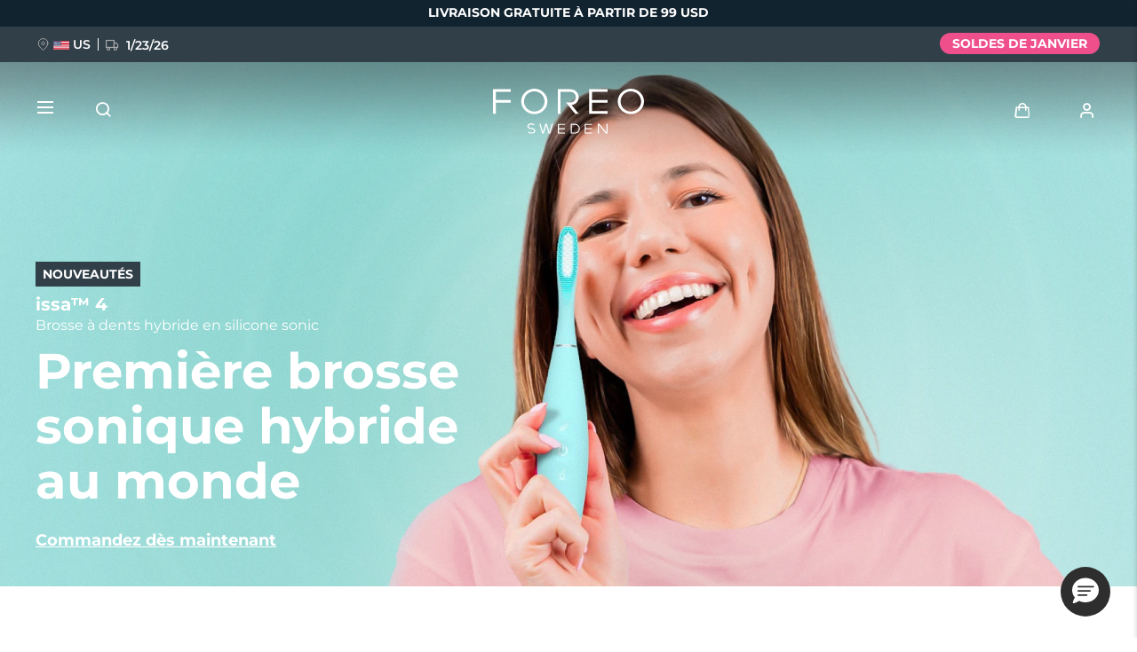

--- FILE ---
content_type: text/html; charset=utf-8
request_url: https://www.google.com/recaptcha/api2/anchor?ar=1&k=6LcpJcQlAAAAACcvGuRSD9rVeW7oYQOczPsoVlYk&co=aHR0cHM6Ly93d3cuZm9yZW8uY29tOjQ0Mw..&hl=en&v=PoyoqOPhxBO7pBk68S4YbpHZ&size=invisible&anchor-ms=20000&execute-ms=30000&cb=bh562ur312o8
body_size: 48704
content:
<!DOCTYPE HTML><html dir="ltr" lang="en"><head><meta http-equiv="Content-Type" content="text/html; charset=UTF-8">
<meta http-equiv="X-UA-Compatible" content="IE=edge">
<title>reCAPTCHA</title>
<style type="text/css">
/* cyrillic-ext */
@font-face {
  font-family: 'Roboto';
  font-style: normal;
  font-weight: 400;
  font-stretch: 100%;
  src: url(//fonts.gstatic.com/s/roboto/v48/KFO7CnqEu92Fr1ME7kSn66aGLdTylUAMa3GUBHMdazTgWw.woff2) format('woff2');
  unicode-range: U+0460-052F, U+1C80-1C8A, U+20B4, U+2DE0-2DFF, U+A640-A69F, U+FE2E-FE2F;
}
/* cyrillic */
@font-face {
  font-family: 'Roboto';
  font-style: normal;
  font-weight: 400;
  font-stretch: 100%;
  src: url(//fonts.gstatic.com/s/roboto/v48/KFO7CnqEu92Fr1ME7kSn66aGLdTylUAMa3iUBHMdazTgWw.woff2) format('woff2');
  unicode-range: U+0301, U+0400-045F, U+0490-0491, U+04B0-04B1, U+2116;
}
/* greek-ext */
@font-face {
  font-family: 'Roboto';
  font-style: normal;
  font-weight: 400;
  font-stretch: 100%;
  src: url(//fonts.gstatic.com/s/roboto/v48/KFO7CnqEu92Fr1ME7kSn66aGLdTylUAMa3CUBHMdazTgWw.woff2) format('woff2');
  unicode-range: U+1F00-1FFF;
}
/* greek */
@font-face {
  font-family: 'Roboto';
  font-style: normal;
  font-weight: 400;
  font-stretch: 100%;
  src: url(//fonts.gstatic.com/s/roboto/v48/KFO7CnqEu92Fr1ME7kSn66aGLdTylUAMa3-UBHMdazTgWw.woff2) format('woff2');
  unicode-range: U+0370-0377, U+037A-037F, U+0384-038A, U+038C, U+038E-03A1, U+03A3-03FF;
}
/* math */
@font-face {
  font-family: 'Roboto';
  font-style: normal;
  font-weight: 400;
  font-stretch: 100%;
  src: url(//fonts.gstatic.com/s/roboto/v48/KFO7CnqEu92Fr1ME7kSn66aGLdTylUAMawCUBHMdazTgWw.woff2) format('woff2');
  unicode-range: U+0302-0303, U+0305, U+0307-0308, U+0310, U+0312, U+0315, U+031A, U+0326-0327, U+032C, U+032F-0330, U+0332-0333, U+0338, U+033A, U+0346, U+034D, U+0391-03A1, U+03A3-03A9, U+03B1-03C9, U+03D1, U+03D5-03D6, U+03F0-03F1, U+03F4-03F5, U+2016-2017, U+2034-2038, U+203C, U+2040, U+2043, U+2047, U+2050, U+2057, U+205F, U+2070-2071, U+2074-208E, U+2090-209C, U+20D0-20DC, U+20E1, U+20E5-20EF, U+2100-2112, U+2114-2115, U+2117-2121, U+2123-214F, U+2190, U+2192, U+2194-21AE, U+21B0-21E5, U+21F1-21F2, U+21F4-2211, U+2213-2214, U+2216-22FF, U+2308-230B, U+2310, U+2319, U+231C-2321, U+2336-237A, U+237C, U+2395, U+239B-23B7, U+23D0, U+23DC-23E1, U+2474-2475, U+25AF, U+25B3, U+25B7, U+25BD, U+25C1, U+25CA, U+25CC, U+25FB, U+266D-266F, U+27C0-27FF, U+2900-2AFF, U+2B0E-2B11, U+2B30-2B4C, U+2BFE, U+3030, U+FF5B, U+FF5D, U+1D400-1D7FF, U+1EE00-1EEFF;
}
/* symbols */
@font-face {
  font-family: 'Roboto';
  font-style: normal;
  font-weight: 400;
  font-stretch: 100%;
  src: url(//fonts.gstatic.com/s/roboto/v48/KFO7CnqEu92Fr1ME7kSn66aGLdTylUAMaxKUBHMdazTgWw.woff2) format('woff2');
  unicode-range: U+0001-000C, U+000E-001F, U+007F-009F, U+20DD-20E0, U+20E2-20E4, U+2150-218F, U+2190, U+2192, U+2194-2199, U+21AF, U+21E6-21F0, U+21F3, U+2218-2219, U+2299, U+22C4-22C6, U+2300-243F, U+2440-244A, U+2460-24FF, U+25A0-27BF, U+2800-28FF, U+2921-2922, U+2981, U+29BF, U+29EB, U+2B00-2BFF, U+4DC0-4DFF, U+FFF9-FFFB, U+10140-1018E, U+10190-1019C, U+101A0, U+101D0-101FD, U+102E0-102FB, U+10E60-10E7E, U+1D2C0-1D2D3, U+1D2E0-1D37F, U+1F000-1F0FF, U+1F100-1F1AD, U+1F1E6-1F1FF, U+1F30D-1F30F, U+1F315, U+1F31C, U+1F31E, U+1F320-1F32C, U+1F336, U+1F378, U+1F37D, U+1F382, U+1F393-1F39F, U+1F3A7-1F3A8, U+1F3AC-1F3AF, U+1F3C2, U+1F3C4-1F3C6, U+1F3CA-1F3CE, U+1F3D4-1F3E0, U+1F3ED, U+1F3F1-1F3F3, U+1F3F5-1F3F7, U+1F408, U+1F415, U+1F41F, U+1F426, U+1F43F, U+1F441-1F442, U+1F444, U+1F446-1F449, U+1F44C-1F44E, U+1F453, U+1F46A, U+1F47D, U+1F4A3, U+1F4B0, U+1F4B3, U+1F4B9, U+1F4BB, U+1F4BF, U+1F4C8-1F4CB, U+1F4D6, U+1F4DA, U+1F4DF, U+1F4E3-1F4E6, U+1F4EA-1F4ED, U+1F4F7, U+1F4F9-1F4FB, U+1F4FD-1F4FE, U+1F503, U+1F507-1F50B, U+1F50D, U+1F512-1F513, U+1F53E-1F54A, U+1F54F-1F5FA, U+1F610, U+1F650-1F67F, U+1F687, U+1F68D, U+1F691, U+1F694, U+1F698, U+1F6AD, U+1F6B2, U+1F6B9-1F6BA, U+1F6BC, U+1F6C6-1F6CF, U+1F6D3-1F6D7, U+1F6E0-1F6EA, U+1F6F0-1F6F3, U+1F6F7-1F6FC, U+1F700-1F7FF, U+1F800-1F80B, U+1F810-1F847, U+1F850-1F859, U+1F860-1F887, U+1F890-1F8AD, U+1F8B0-1F8BB, U+1F8C0-1F8C1, U+1F900-1F90B, U+1F93B, U+1F946, U+1F984, U+1F996, U+1F9E9, U+1FA00-1FA6F, U+1FA70-1FA7C, U+1FA80-1FA89, U+1FA8F-1FAC6, U+1FACE-1FADC, U+1FADF-1FAE9, U+1FAF0-1FAF8, U+1FB00-1FBFF;
}
/* vietnamese */
@font-face {
  font-family: 'Roboto';
  font-style: normal;
  font-weight: 400;
  font-stretch: 100%;
  src: url(//fonts.gstatic.com/s/roboto/v48/KFO7CnqEu92Fr1ME7kSn66aGLdTylUAMa3OUBHMdazTgWw.woff2) format('woff2');
  unicode-range: U+0102-0103, U+0110-0111, U+0128-0129, U+0168-0169, U+01A0-01A1, U+01AF-01B0, U+0300-0301, U+0303-0304, U+0308-0309, U+0323, U+0329, U+1EA0-1EF9, U+20AB;
}
/* latin-ext */
@font-face {
  font-family: 'Roboto';
  font-style: normal;
  font-weight: 400;
  font-stretch: 100%;
  src: url(//fonts.gstatic.com/s/roboto/v48/KFO7CnqEu92Fr1ME7kSn66aGLdTylUAMa3KUBHMdazTgWw.woff2) format('woff2');
  unicode-range: U+0100-02BA, U+02BD-02C5, U+02C7-02CC, U+02CE-02D7, U+02DD-02FF, U+0304, U+0308, U+0329, U+1D00-1DBF, U+1E00-1E9F, U+1EF2-1EFF, U+2020, U+20A0-20AB, U+20AD-20C0, U+2113, U+2C60-2C7F, U+A720-A7FF;
}
/* latin */
@font-face {
  font-family: 'Roboto';
  font-style: normal;
  font-weight: 400;
  font-stretch: 100%;
  src: url(//fonts.gstatic.com/s/roboto/v48/KFO7CnqEu92Fr1ME7kSn66aGLdTylUAMa3yUBHMdazQ.woff2) format('woff2');
  unicode-range: U+0000-00FF, U+0131, U+0152-0153, U+02BB-02BC, U+02C6, U+02DA, U+02DC, U+0304, U+0308, U+0329, U+2000-206F, U+20AC, U+2122, U+2191, U+2193, U+2212, U+2215, U+FEFF, U+FFFD;
}
/* cyrillic-ext */
@font-face {
  font-family: 'Roboto';
  font-style: normal;
  font-weight: 500;
  font-stretch: 100%;
  src: url(//fonts.gstatic.com/s/roboto/v48/KFO7CnqEu92Fr1ME7kSn66aGLdTylUAMa3GUBHMdazTgWw.woff2) format('woff2');
  unicode-range: U+0460-052F, U+1C80-1C8A, U+20B4, U+2DE0-2DFF, U+A640-A69F, U+FE2E-FE2F;
}
/* cyrillic */
@font-face {
  font-family: 'Roboto';
  font-style: normal;
  font-weight: 500;
  font-stretch: 100%;
  src: url(//fonts.gstatic.com/s/roboto/v48/KFO7CnqEu92Fr1ME7kSn66aGLdTylUAMa3iUBHMdazTgWw.woff2) format('woff2');
  unicode-range: U+0301, U+0400-045F, U+0490-0491, U+04B0-04B1, U+2116;
}
/* greek-ext */
@font-face {
  font-family: 'Roboto';
  font-style: normal;
  font-weight: 500;
  font-stretch: 100%;
  src: url(//fonts.gstatic.com/s/roboto/v48/KFO7CnqEu92Fr1ME7kSn66aGLdTylUAMa3CUBHMdazTgWw.woff2) format('woff2');
  unicode-range: U+1F00-1FFF;
}
/* greek */
@font-face {
  font-family: 'Roboto';
  font-style: normal;
  font-weight: 500;
  font-stretch: 100%;
  src: url(//fonts.gstatic.com/s/roboto/v48/KFO7CnqEu92Fr1ME7kSn66aGLdTylUAMa3-UBHMdazTgWw.woff2) format('woff2');
  unicode-range: U+0370-0377, U+037A-037F, U+0384-038A, U+038C, U+038E-03A1, U+03A3-03FF;
}
/* math */
@font-face {
  font-family: 'Roboto';
  font-style: normal;
  font-weight: 500;
  font-stretch: 100%;
  src: url(//fonts.gstatic.com/s/roboto/v48/KFO7CnqEu92Fr1ME7kSn66aGLdTylUAMawCUBHMdazTgWw.woff2) format('woff2');
  unicode-range: U+0302-0303, U+0305, U+0307-0308, U+0310, U+0312, U+0315, U+031A, U+0326-0327, U+032C, U+032F-0330, U+0332-0333, U+0338, U+033A, U+0346, U+034D, U+0391-03A1, U+03A3-03A9, U+03B1-03C9, U+03D1, U+03D5-03D6, U+03F0-03F1, U+03F4-03F5, U+2016-2017, U+2034-2038, U+203C, U+2040, U+2043, U+2047, U+2050, U+2057, U+205F, U+2070-2071, U+2074-208E, U+2090-209C, U+20D0-20DC, U+20E1, U+20E5-20EF, U+2100-2112, U+2114-2115, U+2117-2121, U+2123-214F, U+2190, U+2192, U+2194-21AE, U+21B0-21E5, U+21F1-21F2, U+21F4-2211, U+2213-2214, U+2216-22FF, U+2308-230B, U+2310, U+2319, U+231C-2321, U+2336-237A, U+237C, U+2395, U+239B-23B7, U+23D0, U+23DC-23E1, U+2474-2475, U+25AF, U+25B3, U+25B7, U+25BD, U+25C1, U+25CA, U+25CC, U+25FB, U+266D-266F, U+27C0-27FF, U+2900-2AFF, U+2B0E-2B11, U+2B30-2B4C, U+2BFE, U+3030, U+FF5B, U+FF5D, U+1D400-1D7FF, U+1EE00-1EEFF;
}
/* symbols */
@font-face {
  font-family: 'Roboto';
  font-style: normal;
  font-weight: 500;
  font-stretch: 100%;
  src: url(//fonts.gstatic.com/s/roboto/v48/KFO7CnqEu92Fr1ME7kSn66aGLdTylUAMaxKUBHMdazTgWw.woff2) format('woff2');
  unicode-range: U+0001-000C, U+000E-001F, U+007F-009F, U+20DD-20E0, U+20E2-20E4, U+2150-218F, U+2190, U+2192, U+2194-2199, U+21AF, U+21E6-21F0, U+21F3, U+2218-2219, U+2299, U+22C4-22C6, U+2300-243F, U+2440-244A, U+2460-24FF, U+25A0-27BF, U+2800-28FF, U+2921-2922, U+2981, U+29BF, U+29EB, U+2B00-2BFF, U+4DC0-4DFF, U+FFF9-FFFB, U+10140-1018E, U+10190-1019C, U+101A0, U+101D0-101FD, U+102E0-102FB, U+10E60-10E7E, U+1D2C0-1D2D3, U+1D2E0-1D37F, U+1F000-1F0FF, U+1F100-1F1AD, U+1F1E6-1F1FF, U+1F30D-1F30F, U+1F315, U+1F31C, U+1F31E, U+1F320-1F32C, U+1F336, U+1F378, U+1F37D, U+1F382, U+1F393-1F39F, U+1F3A7-1F3A8, U+1F3AC-1F3AF, U+1F3C2, U+1F3C4-1F3C6, U+1F3CA-1F3CE, U+1F3D4-1F3E0, U+1F3ED, U+1F3F1-1F3F3, U+1F3F5-1F3F7, U+1F408, U+1F415, U+1F41F, U+1F426, U+1F43F, U+1F441-1F442, U+1F444, U+1F446-1F449, U+1F44C-1F44E, U+1F453, U+1F46A, U+1F47D, U+1F4A3, U+1F4B0, U+1F4B3, U+1F4B9, U+1F4BB, U+1F4BF, U+1F4C8-1F4CB, U+1F4D6, U+1F4DA, U+1F4DF, U+1F4E3-1F4E6, U+1F4EA-1F4ED, U+1F4F7, U+1F4F9-1F4FB, U+1F4FD-1F4FE, U+1F503, U+1F507-1F50B, U+1F50D, U+1F512-1F513, U+1F53E-1F54A, U+1F54F-1F5FA, U+1F610, U+1F650-1F67F, U+1F687, U+1F68D, U+1F691, U+1F694, U+1F698, U+1F6AD, U+1F6B2, U+1F6B9-1F6BA, U+1F6BC, U+1F6C6-1F6CF, U+1F6D3-1F6D7, U+1F6E0-1F6EA, U+1F6F0-1F6F3, U+1F6F7-1F6FC, U+1F700-1F7FF, U+1F800-1F80B, U+1F810-1F847, U+1F850-1F859, U+1F860-1F887, U+1F890-1F8AD, U+1F8B0-1F8BB, U+1F8C0-1F8C1, U+1F900-1F90B, U+1F93B, U+1F946, U+1F984, U+1F996, U+1F9E9, U+1FA00-1FA6F, U+1FA70-1FA7C, U+1FA80-1FA89, U+1FA8F-1FAC6, U+1FACE-1FADC, U+1FADF-1FAE9, U+1FAF0-1FAF8, U+1FB00-1FBFF;
}
/* vietnamese */
@font-face {
  font-family: 'Roboto';
  font-style: normal;
  font-weight: 500;
  font-stretch: 100%;
  src: url(//fonts.gstatic.com/s/roboto/v48/KFO7CnqEu92Fr1ME7kSn66aGLdTylUAMa3OUBHMdazTgWw.woff2) format('woff2');
  unicode-range: U+0102-0103, U+0110-0111, U+0128-0129, U+0168-0169, U+01A0-01A1, U+01AF-01B0, U+0300-0301, U+0303-0304, U+0308-0309, U+0323, U+0329, U+1EA0-1EF9, U+20AB;
}
/* latin-ext */
@font-face {
  font-family: 'Roboto';
  font-style: normal;
  font-weight: 500;
  font-stretch: 100%;
  src: url(//fonts.gstatic.com/s/roboto/v48/KFO7CnqEu92Fr1ME7kSn66aGLdTylUAMa3KUBHMdazTgWw.woff2) format('woff2');
  unicode-range: U+0100-02BA, U+02BD-02C5, U+02C7-02CC, U+02CE-02D7, U+02DD-02FF, U+0304, U+0308, U+0329, U+1D00-1DBF, U+1E00-1E9F, U+1EF2-1EFF, U+2020, U+20A0-20AB, U+20AD-20C0, U+2113, U+2C60-2C7F, U+A720-A7FF;
}
/* latin */
@font-face {
  font-family: 'Roboto';
  font-style: normal;
  font-weight: 500;
  font-stretch: 100%;
  src: url(//fonts.gstatic.com/s/roboto/v48/KFO7CnqEu92Fr1ME7kSn66aGLdTylUAMa3yUBHMdazQ.woff2) format('woff2');
  unicode-range: U+0000-00FF, U+0131, U+0152-0153, U+02BB-02BC, U+02C6, U+02DA, U+02DC, U+0304, U+0308, U+0329, U+2000-206F, U+20AC, U+2122, U+2191, U+2193, U+2212, U+2215, U+FEFF, U+FFFD;
}
/* cyrillic-ext */
@font-face {
  font-family: 'Roboto';
  font-style: normal;
  font-weight: 900;
  font-stretch: 100%;
  src: url(//fonts.gstatic.com/s/roboto/v48/KFO7CnqEu92Fr1ME7kSn66aGLdTylUAMa3GUBHMdazTgWw.woff2) format('woff2');
  unicode-range: U+0460-052F, U+1C80-1C8A, U+20B4, U+2DE0-2DFF, U+A640-A69F, U+FE2E-FE2F;
}
/* cyrillic */
@font-face {
  font-family: 'Roboto';
  font-style: normal;
  font-weight: 900;
  font-stretch: 100%;
  src: url(//fonts.gstatic.com/s/roboto/v48/KFO7CnqEu92Fr1ME7kSn66aGLdTylUAMa3iUBHMdazTgWw.woff2) format('woff2');
  unicode-range: U+0301, U+0400-045F, U+0490-0491, U+04B0-04B1, U+2116;
}
/* greek-ext */
@font-face {
  font-family: 'Roboto';
  font-style: normal;
  font-weight: 900;
  font-stretch: 100%;
  src: url(//fonts.gstatic.com/s/roboto/v48/KFO7CnqEu92Fr1ME7kSn66aGLdTylUAMa3CUBHMdazTgWw.woff2) format('woff2');
  unicode-range: U+1F00-1FFF;
}
/* greek */
@font-face {
  font-family: 'Roboto';
  font-style: normal;
  font-weight: 900;
  font-stretch: 100%;
  src: url(//fonts.gstatic.com/s/roboto/v48/KFO7CnqEu92Fr1ME7kSn66aGLdTylUAMa3-UBHMdazTgWw.woff2) format('woff2');
  unicode-range: U+0370-0377, U+037A-037F, U+0384-038A, U+038C, U+038E-03A1, U+03A3-03FF;
}
/* math */
@font-face {
  font-family: 'Roboto';
  font-style: normal;
  font-weight: 900;
  font-stretch: 100%;
  src: url(//fonts.gstatic.com/s/roboto/v48/KFO7CnqEu92Fr1ME7kSn66aGLdTylUAMawCUBHMdazTgWw.woff2) format('woff2');
  unicode-range: U+0302-0303, U+0305, U+0307-0308, U+0310, U+0312, U+0315, U+031A, U+0326-0327, U+032C, U+032F-0330, U+0332-0333, U+0338, U+033A, U+0346, U+034D, U+0391-03A1, U+03A3-03A9, U+03B1-03C9, U+03D1, U+03D5-03D6, U+03F0-03F1, U+03F4-03F5, U+2016-2017, U+2034-2038, U+203C, U+2040, U+2043, U+2047, U+2050, U+2057, U+205F, U+2070-2071, U+2074-208E, U+2090-209C, U+20D0-20DC, U+20E1, U+20E5-20EF, U+2100-2112, U+2114-2115, U+2117-2121, U+2123-214F, U+2190, U+2192, U+2194-21AE, U+21B0-21E5, U+21F1-21F2, U+21F4-2211, U+2213-2214, U+2216-22FF, U+2308-230B, U+2310, U+2319, U+231C-2321, U+2336-237A, U+237C, U+2395, U+239B-23B7, U+23D0, U+23DC-23E1, U+2474-2475, U+25AF, U+25B3, U+25B7, U+25BD, U+25C1, U+25CA, U+25CC, U+25FB, U+266D-266F, U+27C0-27FF, U+2900-2AFF, U+2B0E-2B11, U+2B30-2B4C, U+2BFE, U+3030, U+FF5B, U+FF5D, U+1D400-1D7FF, U+1EE00-1EEFF;
}
/* symbols */
@font-face {
  font-family: 'Roboto';
  font-style: normal;
  font-weight: 900;
  font-stretch: 100%;
  src: url(//fonts.gstatic.com/s/roboto/v48/KFO7CnqEu92Fr1ME7kSn66aGLdTylUAMaxKUBHMdazTgWw.woff2) format('woff2');
  unicode-range: U+0001-000C, U+000E-001F, U+007F-009F, U+20DD-20E0, U+20E2-20E4, U+2150-218F, U+2190, U+2192, U+2194-2199, U+21AF, U+21E6-21F0, U+21F3, U+2218-2219, U+2299, U+22C4-22C6, U+2300-243F, U+2440-244A, U+2460-24FF, U+25A0-27BF, U+2800-28FF, U+2921-2922, U+2981, U+29BF, U+29EB, U+2B00-2BFF, U+4DC0-4DFF, U+FFF9-FFFB, U+10140-1018E, U+10190-1019C, U+101A0, U+101D0-101FD, U+102E0-102FB, U+10E60-10E7E, U+1D2C0-1D2D3, U+1D2E0-1D37F, U+1F000-1F0FF, U+1F100-1F1AD, U+1F1E6-1F1FF, U+1F30D-1F30F, U+1F315, U+1F31C, U+1F31E, U+1F320-1F32C, U+1F336, U+1F378, U+1F37D, U+1F382, U+1F393-1F39F, U+1F3A7-1F3A8, U+1F3AC-1F3AF, U+1F3C2, U+1F3C4-1F3C6, U+1F3CA-1F3CE, U+1F3D4-1F3E0, U+1F3ED, U+1F3F1-1F3F3, U+1F3F5-1F3F7, U+1F408, U+1F415, U+1F41F, U+1F426, U+1F43F, U+1F441-1F442, U+1F444, U+1F446-1F449, U+1F44C-1F44E, U+1F453, U+1F46A, U+1F47D, U+1F4A3, U+1F4B0, U+1F4B3, U+1F4B9, U+1F4BB, U+1F4BF, U+1F4C8-1F4CB, U+1F4D6, U+1F4DA, U+1F4DF, U+1F4E3-1F4E6, U+1F4EA-1F4ED, U+1F4F7, U+1F4F9-1F4FB, U+1F4FD-1F4FE, U+1F503, U+1F507-1F50B, U+1F50D, U+1F512-1F513, U+1F53E-1F54A, U+1F54F-1F5FA, U+1F610, U+1F650-1F67F, U+1F687, U+1F68D, U+1F691, U+1F694, U+1F698, U+1F6AD, U+1F6B2, U+1F6B9-1F6BA, U+1F6BC, U+1F6C6-1F6CF, U+1F6D3-1F6D7, U+1F6E0-1F6EA, U+1F6F0-1F6F3, U+1F6F7-1F6FC, U+1F700-1F7FF, U+1F800-1F80B, U+1F810-1F847, U+1F850-1F859, U+1F860-1F887, U+1F890-1F8AD, U+1F8B0-1F8BB, U+1F8C0-1F8C1, U+1F900-1F90B, U+1F93B, U+1F946, U+1F984, U+1F996, U+1F9E9, U+1FA00-1FA6F, U+1FA70-1FA7C, U+1FA80-1FA89, U+1FA8F-1FAC6, U+1FACE-1FADC, U+1FADF-1FAE9, U+1FAF0-1FAF8, U+1FB00-1FBFF;
}
/* vietnamese */
@font-face {
  font-family: 'Roboto';
  font-style: normal;
  font-weight: 900;
  font-stretch: 100%;
  src: url(//fonts.gstatic.com/s/roboto/v48/KFO7CnqEu92Fr1ME7kSn66aGLdTylUAMa3OUBHMdazTgWw.woff2) format('woff2');
  unicode-range: U+0102-0103, U+0110-0111, U+0128-0129, U+0168-0169, U+01A0-01A1, U+01AF-01B0, U+0300-0301, U+0303-0304, U+0308-0309, U+0323, U+0329, U+1EA0-1EF9, U+20AB;
}
/* latin-ext */
@font-face {
  font-family: 'Roboto';
  font-style: normal;
  font-weight: 900;
  font-stretch: 100%;
  src: url(//fonts.gstatic.com/s/roboto/v48/KFO7CnqEu92Fr1ME7kSn66aGLdTylUAMa3KUBHMdazTgWw.woff2) format('woff2');
  unicode-range: U+0100-02BA, U+02BD-02C5, U+02C7-02CC, U+02CE-02D7, U+02DD-02FF, U+0304, U+0308, U+0329, U+1D00-1DBF, U+1E00-1E9F, U+1EF2-1EFF, U+2020, U+20A0-20AB, U+20AD-20C0, U+2113, U+2C60-2C7F, U+A720-A7FF;
}
/* latin */
@font-face {
  font-family: 'Roboto';
  font-style: normal;
  font-weight: 900;
  font-stretch: 100%;
  src: url(//fonts.gstatic.com/s/roboto/v48/KFO7CnqEu92Fr1ME7kSn66aGLdTylUAMa3yUBHMdazQ.woff2) format('woff2');
  unicode-range: U+0000-00FF, U+0131, U+0152-0153, U+02BB-02BC, U+02C6, U+02DA, U+02DC, U+0304, U+0308, U+0329, U+2000-206F, U+20AC, U+2122, U+2191, U+2193, U+2212, U+2215, U+FEFF, U+FFFD;
}

</style>
<link rel="stylesheet" type="text/css" href="https://www.gstatic.com/recaptcha/releases/PoyoqOPhxBO7pBk68S4YbpHZ/styles__ltr.css">
<script nonce="qJn-gvkhqboLiMHEV_UnJg" type="text/javascript">window['__recaptcha_api'] = 'https://www.google.com/recaptcha/api2/';</script>
<script type="text/javascript" src="https://www.gstatic.com/recaptcha/releases/PoyoqOPhxBO7pBk68S4YbpHZ/recaptcha__en.js" nonce="qJn-gvkhqboLiMHEV_UnJg">
      
    </script></head>
<body><div id="rc-anchor-alert" class="rc-anchor-alert"></div>
<input type="hidden" id="recaptcha-token" value="[base64]">
<script type="text/javascript" nonce="qJn-gvkhqboLiMHEV_UnJg">
      recaptcha.anchor.Main.init("[\x22ainput\x22,[\x22bgdata\x22,\x22\x22,\[base64]/[base64]/[base64]/ZyhXLGgpOnEoW04sMjEsbF0sVywwKSxoKSxmYWxzZSxmYWxzZSl9Y2F0Y2goayl7RygzNTgsVyk/[base64]/[base64]/[base64]/[base64]/[base64]/[base64]/[base64]/bmV3IEJbT10oRFswXSk6dz09Mj9uZXcgQltPXShEWzBdLERbMV0pOnc9PTM/bmV3IEJbT10oRFswXSxEWzFdLERbMl0pOnc9PTQ/[base64]/[base64]/[base64]/[base64]/[base64]\\u003d\x22,\[base64]\\u003d\\u003d\x22,\[base64]/Dq8K7w4gxYj1zwpJkNwbCuxjCtBnClBhUw6QdW8KFwr3DshxIwr9kEn7DsSrCusKhA0FEw64TRMKMwoMqVMKlw6QMF2zClVTDrBV9wqnDuMKXw5M8w5dRORvDvMOuw4/DrQM5worCji/DrMOUPnd+w6drIsO2w69tBMOvacK1VsKawo3Cp8Kpwr8kIMKAw4ofFxXCshgTNH/DlRlFRcK7AMOiCT8rw5hTwrHDsMORfsO3w4zDncOySMOxf8OQWMKlwrnDm37DvBYmbg8swqvCo8KvJcKSw5LCm8KnM3oBRVBxJMOIbkbDhsO+EXDCg2QXYMKYwrjDhcOhw75BQsKmE8KSwocQw6wzQwDCusOmw5jCgsKsfwgpw6omw6/[base64]/ClC3Dqi7ChMOXTVNBwoMTwoZnUcKIaj7Ch8O6w67CkRHCuVp0w4bDulnDhS/CpQVBwpLDm8O4wqk6w6cVacKtDHrCu8KkJMOxwp3DjRcAwo/DqMKfETksWsOxNEEpUMONRVHDh8Kdw7nDiHtACC4ew4rCvMOtw5Rgwo3DkErCoRBhw6zCrgRewqgGfwE1YHjCp8Kvw5/Ck8Kaw6I/OwXCtytwwq1xAMKtV8KlwpzCrQoVfDXCr37DulM9w7k9w57DnDt2UV9BO8Kvw4Rcw4BHwrwIw7TDgy7CvQXCoMKuwr/DuBgLdsKdwqjDuwktSMO1w57DoMK1w5/[base64]/[base64]/CgCExOMKLwoZkYjDDksOOUUrCn8KIQ2sqKHnDu1vCnxdiw6IAZsKeC8OCw7vDisO2AFPCpcKZwqPDhMKgw7tYw7gfTsKewpbClsK3w4DDmFfCocKaeAlPHi7DhMOnwoB/JRA2w7rDvBpJGsKdw6EoHcKyaEfDohPCr2rDtHc6MW3DicOIwrZkLcOcORTCmcKQOF9ywrzDlcKowqHDpmHDrUl+w6oATsKXO8OnZj89wqHCoy/Dl8OzEE7DkGt1wq3DtMKIwp4oD8OGT3TCvMKYY1bCkEdkfcOgDsKgwqDDssK1W8KqNcOgJnxZwpzCmsK4wozDn8K4DR7CvMO2w6p6D8KFw5jDg8KIw6J6PyfCpsKWBCYvdyDDuMO5w7zCo8KeZE4VWMOFP8OLwrU8wq80VkTDh8OIwpAJwpbCuEfDuk/DosKndMKcWT8uBsOzwqB1wp7DjxjDrcOHRsKMYUbDhMKKbsKaw78CZBwzIGdMacOjcVjCsMOhVsObw4vDnMOROsOrw5Nfwo7CrcKnw4UWw4cDBcOZEmhlw6VKasO5w4hmwqYpwprDqsKuwrTDjyzCtMKsb8KYGkpXXmpIbsO5bMOyw5J0w67Dr8Kkwq/Ck8Kyw7rCo0NJbB0UCgttXTtPw7HCo8KnI8Ovez/[base64]/DlcK6AlDDo39nd0drw5zCrUXDk8Kcwo7Duz0swp97wohvwqkvbFnCnyLDqcKpw6vDicKCa8KiGUZlXTfDgMKbPhnDuE48woXCsXZ1w5cqKWxrXCd8wrHCv8KQAxQGwovCpktHwpQjwo/CjsORVRLDlsO0wrPCrXHCg19UwpTDjsKzPMOewpzCi8Opwo1+w4cNdMO3McKDYMKXwqPCkMOww53Dj2LCjQjDnsONYcK7w7bCpcKlUcO9wqMiHx3CmQ/CmEpcwrnDvD9iwprCu8OzO8KPScO3NXrDi0TCi8K6J8Oawo9uw7bCrsKWwovDjhcdMsO3JlbCr3XCuV7CqXbDhkg6wo8/FsKywpbDpcKuwrhCXHDDpGAZL3DDs8OMRcKbQA1Iw7IafcK8KMO+wpTCm8KqESPDvcO8woHDjzk8wqfCqcObT8OyfsKdRTXCm8OzasOETC4Cw7kywojCk8OdAcOAI8OPwq/CpSfCj1UOwqXDhxzDhH59wpzCnFMGw7BvA3sdw6tcw6N9WFDDgBDCuMK4wrHCsE7CnMKfHcOmLkxPEsKrGcO8w6PDq1rCr8OVPcK0EWLCgsKfwovCt8OqPxvCpsK5c8K5wqwfwo3Dq8Oew4bDvcOkEGnCm3/CncO1w6sDwr/DrcOyLm4jNl9wwrDCrUJIEwTCpXUxwp7DoMK+w7BGPcOSw48GwotcwpkfVC3CgMKJwoF6ccKTwpIsX8Kvwopvwo/CgSFlOMOZwp7ChsOVwoF5wrDDvR7CinoCVDE4R03DtcKrw5McakIew7zDocKYw6/Ck3rChsOkRkA+wrbDv2IUH8O2wp3CpsOAMcOSH8Ocw4LDl3lfAVnDhwfDocO9wovDjkXCvsOkDBjDg8Ksw74nBHfCqk/DiyPDp2zChw0ywr7Dk0UGaCVKFcKBYjdCQATCksORZEYPHcOaEsOTw7gbw6RAC8KdP1RpwozCicKlbBvDm8KlcsKpw4pww6A0QCAEwpHCkhvCoShiw7kGwrUEGcOywr9kSjHCksK7TlA+w7rDvcKEw6vDosOFwobDlnXDsjzCv0/Dp0TDkMKaUmDCil8qBsOgw7xrwqvCjknDisKrGmjDkBzDocOYfcKuZ8OBwpPDiEICw7hlwqICUMKCwqx5wojDpkPDvsK9MHzClgp1VMOqIifDigYVQWFqS8KpwqnCp8Omw4VON1nCksKzQgZJwqsZElvDmW/Ci8KLHMKaTMO0H8KAw5zCvTHDn1TCkcKOwrRHw7N2FMKDwqPCjiPDuUzDtH/DoBLDuirCmBnChxkqAWnDnRUbcyJdMMKnXTbDlcORw6PDrMKGwpZRw5Q0w7bDtk7ChD92a8KWZCMDdR3CrsOZEAHDiMKOwrbDrBxyDXHCnsK/wpB2UcKgwo4lwr4tOMOcaiUmLMOpwqxuT2RJwpsJR8O1woYBwotDLcO8NhXDkcKYw5Qfw5LCtcOBCMKzwopbasKXRXfDlX3Ch2rCrnRRw5Ypcg1oOC/DhR4FacOuwpJEwofCmcOUwp/[base64]/[base64]/w6dnB8KeV8OKQcK0N8KDw6LDncK8w7nCmWNEw4IKFQA7f1FBW8KyHcKWNMKVc8O9RS5awpM1wpnCm8KlHMOSf8OHwr9HH8OPw7Uaw4bCmsOkwo9Uw7xOwqfDgwEMdi3DjcKKQMK4wqLDjcKXGMKQQ8Ojc2jDrsKFw7XCoTFUw4rDrsK/H8Kcw450JMO3w5fDvgx5Og4DwphgfWzDoQhAw7jCqsKKwqYDwr3Dr8OfwpHCtMK8EkvChG/Dh1vDh8K/wqV7a8KYBcO/wqhlNkjCh2jDlWcHwrlXPwHClcO1w4bCrU1xKD8ewqx7wqMlwp5sPWjDpB3CpHFRwoRCw7kvw7V3w7vDqlXDuMOxwrvCosK7Kycww57CgRXDpcKuw6DCtxrDsWMQe15fw6/[base64]/[base64]/DjsOfw5sTFWgtV19Cw7dEwqpcwpzDm8Kiw4/[base64]/[base64]/woHCqm9ZHMKvJxl7JyXDlMOCwrUoworCjMKLOQrCmCsTZMKLw6RewrkCw6w4w5bDj8OGblDDvcKbwrvCrAnCosKhQsOOwpxqw7rDql/[base64]/[base64]/SsKew507wrjCkcK4w7/DvAzDrcODZ8KqeAFPSwDDs8OgTsOWw73Du8KbwqRQw4jDnT47GEzCtTQ+elwSGn0Fw7wXTMO5w5NKAgHCgj3CkcOEwo99wod1NMKrJE/Dpy92LcKoXABww6zChcO2NcKsYXN3w59SKivCqcOKbgLCnRpjwq/CtcK4w6Ahw6XDrsKyfsOXZFbDjFHCssOnwqjCgGA0wqrDrsOjwrHCkCg4wqN4w4MLZsOjOcKQwoXCo0sQw7duwr/Drzl2wp7DtcKhBCbCvsOJCcO5KSAcGlPCsgtqwr/Dv8OkTcO2wpzCj8OOKloBw4NvwpY6VsO5FcKAHRgEAMKbfik2w5MvIMOkwobCsXUSEsKsPcOKDsK0w5kCwpwkwqPCm8Orw7rCu3Y8SFTDrMK/woEEwqYeNjTCjwbDgcONVyTDg8KYw4zCqMKow7HCsjUdcTQWw4dvw6/CisKNwr0jLsOswrbCnx97wojCuGHDlh7CjsKWw60Aw6s8WVorwpttKsKBwrwmSlPClTzCuER5w4lBwqdDNkXDphLDjMKtwpkiC8Ojwr/[base64]/[base64]/fMKbUcKQChwMw4NOwp8kO8Okw6jDlmbDgiNGMMKTKMKuwqjCtcKmwpvCpcOgwrjCkcKBacOoGQAtdsKHLWnDkMOTw5AAex5JE3nDqsKqw5zCmRF9w61fw4Y9fxfDkMOIwo/Co8KBwo4cLcOdw7jCn27CpsKARAMrwqzCu2cPScKuw7AfwqNhTMKjaVpTZUQ6w55Nwp7Dvx1Qwo3DisK9CmfCm8K7w6HDrcKBwqXCgcKFw5ZOwrthwqTDvnZ5w7bDtUofwqHDp8Kgwqs+w57CkyV+wq/CkVrCssKywqIzw4Y+dcO9LhdAwrnCmDbCpEzCrH3DlW3DuMKyCGkAwrAsw6jCryDCvsOcw703wpRvAMOhwq7DmMKHwqXCjwIpwpnDgMK/DRw9wq7CqTp8V1U1w7rCiVMxS0/[base64]/[base64]/[base64]/DlsKxwo0sD1bCv8OUCgE9wq7DhMKVw60Iw5zCtBgFw5IKwqlET3PDhx8Ow5jDi8OpFcKCw6JGfiN2PBfDm8KcHhPCgsKpEBJ/wrnCqzpiwpLDgcOGe8O+w7PCiMKteUkmJsOpwpcpccOOc0UFfcOCw7bCocOqw4fCj8KKGMKywpsuH8KSwrfCvlDDqMO0TlDDnyYxwo5iwqHCkMOkwqY8bUHDu8KdKi92Gl58wpjDiGNtw5nCs8Krf8OtN05Qw6AZJcK/[base64]/DilR8WQccADbCuMK9GMKwK1VLOGjDrChjJCAEw68bYlHCuAQhfQ7CsHUowq9wwqFvIsOtYcOIwoXDrMO0RMOgw5w8F3Ugb8KOwp/DnsK1wr0Hw6cNw5fDiMKDGcOhwpYsTMKowq4rw6nCpMOQw7EdDMK8BcOMe8OAw7YCw7RMwpVLwrfCkQErwrTCkcKDw7AGL8KwP3zCosKKXnnCvFHDk8Ogw4DDkSghw67DhcObU8OTVsO/woINdHNmw7zDg8O0woM3YEnDj8ORwrLClX0Bw7nDp8OhCQjDs8OfVzPCtMOXaTPCs1E+wonCsirCmDFVw6A5W8KkKGNAwpvCnMKJw6/DtsKSw6DDsEFUPcKow4nCsMKQKU8nw7rDjmEQw6XChxFew7zDj8ObFmrDtW/CjsKMf0Rww6vClsOuw7omwqHCncOMwrxBw7XCiMKCDnxfZThBdcK8w7XDizg5w74oRl/DncO/e8OfH8O3QAx2wqDDk1l8wpjClT/Dg8Oxw7MrSMOhwqVfS8KWasOVw6M/w47DqsKpBhLDjMKrw6nDmcOQwpjCvcKKGxcdw6I+dHbDtsOywp/[base64]/Ct8KTw73DpREwwronw5fCjcOtwq87RcOrw4HClh7Cu33DtMKjw4NWSsK2woYIw4/[base64]/[base64]/eR3DsMOswrYCw57DkhhrCsKiw45ewp3DrcKkw4HDlXETw4jCssOhwrl0wqJEPcO9wqzCmcKgYsO7LMKewpjCvcKQw7FRw7TCucKnw68vYsK2R8KiMsOXw5HDnEvCk8OndxHDinnDrEs8woLCksKiAsOGwpN5wqQyJkY+wrs3L8K4w6U9Ok0pwrMiwpfDpV/CjcKzDH8Aw7vCsTI5N8OYw7zDkcOewpfDp3bDqsK9ag5pwo/Dg1ZRNMOZwq5gwqnDoMO5w6dFwpRNwqfCsmpRSgzCmcOyLCNmw4fCvsKbDxh0wrDCiWTCpAYEdjLCnHEaGzzCuk3CpAJUEE/ClMOiw77CsSTCuy8gJsOnw7sUNsOewq8Cw6TCkMOSHFdawqzChwXCgFDDpHPCkRkEasOSEMOtwp45w4rDrDV3wo7CiMK2woXCqA3Co1FrABnDhcKkw4YlYFt0FMOdw7/[base64]/DlMKfJsOswrU0RsKQAsOoLMKMGWgqwrEhe8KtE2LDo0rDh3HCqcOgZ1fCoGbCssKAwq/DqVnDh8OFwpQXc14MwrRrw69IwpPCh8K9f8K9NsKzCj/CkMKqZ8O2Q05MwqbDmMKfw73DuMKVw7vDjsKzw4tAw5/[base64]/[base64]/[base64]/fMKOw6PDsQfCvMKmCWfDjm7CkhrCqWDDn8Ofw71Pw6nCoGjCmlcAw6tbw5hPGMKUecObw7thwqZywpTCqFLDtUoSw6XDuC/[base64]/CgSHCjMOjXsOIVCfCo3lvdMO8wpwAw5/[base64]/Dl8OoZ0/CgMO4w7zDkgDCl0rDk8K7wpwyJHsuI8Odb35zw7UFw7ZLesKKw7VvdGDDpcOzwozCqsK6R8KGwp4QbU/Ch1HCu8O/[base64]/CusKPw4jDpDJxF19+UsKRMEnDmsKZwqdzf8KLP29LF8O3dMO7wpgzLHE5aMOrQHzDuhvCh8KCw4XCmMO5YsOAwpsxw6TCvsK3HjzDtcKKeMO9eBYNTMK7Kl/CsBQ8w47DpCPDjFvDqyjDtD7CrVM6w7jCukrDk8O6OB4eKcKOwoBzw7k+w4rDgRcmw5dML8KgUw/[base64]/CkcKQScKFwrvClyRWwpLDu15/X8KscU4Yw4JWw5k4w6hfwrRhMcOvJMOiU8OJZMKyBsOfw6zCqHTCvknCrcKMwofDosKBdmXDkxgBwpbCm8O3wqTCisKHTiBowph7wrfDry0AX8OPw57CuAIVwpANw4Q0RcORwoTDrXs1SWlPd8KkCMO+w64eJ8OlHFDDo8KWNMO/[base64]/CnDBIwocdBgIswpTDkcOiw4LCiMOAw6lkw7jClwEHwr3DscOgw7HCusO7QSl3S8OuSwvChMKWRcOHMSrChAQ0w6/Cs8Oyw53DlcKXw7QxesOcACPDo8O/[base64]/Cj2zCiMOiGcO9w4MLw71BKMKle8O+w7Jgw4kEFR7Dhitww5bCliAIw7skCi/CmMKbw4DCulPCiiFqY8K+ewnCjMO7wrHCqMOQwoLCqVE+PMKnwoEoaCrCncOSw4ddMRgnw6vCq8KZUMOvw45UTCjCi8K6wqoZw6YQa8OdwobCvMOFwoXDqsK4QlvDglBmOGvDnUVyQRs3XcOxwrY+QcK1FMK1ScOPwpgAVcKmw707bcKJLMKZdwJ/w73ClcKGRsODfAcEaMOob8OWwoLCnTtZUxg9wpJYwoHDkcOlw4IjK8KZAsOVw6Bqw5bCmMOpw4QjUMOcI8OYEVfDv8O2w5xCwq12cD0gRcO7w71nw5QjwqJQbMKJwqwAwotpCcOtCcOvw6kywpTCiFPDlcOIw4zDq8O3CyI/csKvXzTCssK8wq9vwr7DlMOnPcKTwrvCnsOdwo8mQsKpw6gsVD3Dky8NcsKmw6zDsMOqw4gURn7DunvDs8Ood2vDqSNcRcKNHkfDgMO/UcOZB8O6wqhYJMOiw4bDu8OWwqXDl3VYPjLCthxJw7Fyw78Ja8KSwobCg8Oxw44/w4zDpAcAw4fCssKiwrjDlj8Kw5pxwp8OK8KLw7jDpH3CsF3CmcOHVMKVw5vDtMKACMO4w7LCisO7wp4cwqFOTWzDiMKCFHlrwo/CkMOBwrbDq8KqwqJhwq7DmMOAwq8Jw7/CrsOwwpXCucKpXhUCbwnCmcKlWcKwZzXDpCMYMXHChS5Ew7jCuA3CocOGw4UlwoxfWh5iLcKpw75yGmVow7fCrgoIw7jDu8O7TCdbwqIxw7DDqMO2HcK/w7DDhDBcw57Dj8OgUUDCnMK5w7vCiW4BOV57w75ySsK4CDjCtAjDssK7asKuH8OkwoDDqT/Cs8OeQMORwpbDg8K2I8OBw5FDw6rDlQVzWcKDwo5PFAbCvF/Dj8KuwrbDj8OHw7dlwpbCjFwkFsOZw75bwop6w7ZQw5fCqsKYJ8Kkw4TDrcKbe08aaAbDk2BIJcKMwoZLUUQcY2zCtkPDvMKzw603FcK9w4wLIMOKw5rDg8Kbd8KBwppPw5xawpjCqR7Cig7DncOaJMK/ecKNwqbDvUN0MWwxwqXCjMOCUMO1wowdF8OBX23CkMK6w6XDlUPDoMKxwpDCusOdScKNKQxxYMOLNXsSw41wwofDpBp5w5VMw4szbiHCt8KAw6B6KcKjwrnCkgV5X8OXw6/DqHnCpjcVw6xewpoMAcKXS1Q/woHCusOGCiFjwrAZw5bDlhl6w7PCsCgQWh/[base64]/CnsOjajRJwpUBwrYJwoTCjlrCv8KCEcO6w4XDrCQLwqd5wqhFwqhxwpPDj13Dp2rCn3UPw6zCpcOQwqbDl1XCscO8w7vDplfCkB/CvRTDk8OjRG7DqkXDocOzw5XCmMOnOMKzZsO8FsO/E8Kvw5HCvcOyw5bDiRs6cxgDXTMRUsOVW8OGw6TCtMKowrQFwobCrndsa8K4cwBxNMOLDUBpw6gTwqJ8NMK0XsKoEcKdc8KYEcK4w7ItPFvCq8Opw70HWMKxwpFJwpfCnS7CtsOMwpHCoMKzw53CncONw4UXwpNeR8ObwrF2WzLDjcOAIMKtwoMGwr/Cq0HClsKKw4nDowDCjsKJdgwcw6zDtCogfxVSYyBqcQNaw5TCnm10B8OBYMKyCGM4ZMKGw4zCnUdVcE3CjRtMTHsvAH/DiVDDrSXCqCzCusK9IsOqQcKqEsKiY8OETXkhNBphY8KZHGM0w5rCusOHRsKDwotew7Anw5/DuMO3wqQXwpzDvETCg8OpD8KXwol7IiYUOn/CnhwYJTLDqx3Dq2snw5hPw6vCpGcydsKPTcORV8KhwpjDuwsqSBjCjMOow4Zpw6gWw4rChsKMw4YXCXgpccKkdsKCw6Jlwpsew7JXTsKUw79qw7JYwpsCw4TDosOKPsK7Xgpzw6/CqMKIKsOrIQzDtsOUw6bDtMOqwrUrWMK7wrnCqD/DusKRw7TDm8Oqb8KOwpnCrsOEF8Kyw7HDm8OdcsO8wptHP8KOwo7CpcOEesOeC8OaVz3DtCYbw4hDwrDDtcKsCMOQw6LDs0kewqLChsOvw48QbjTDmcOPY8Otw7XDu03CtDEHwrcUwrEow7FpeAXCpntXwrDCjsKPc8ODB27CmcOzwpQ3w63DqnBOwq1eElHCvW/CvCF/[base64]/ClcKpbhPChsKMwq/DvcOtUWdBL3cYw7cWwrxbw6cUwoh7JBDCkX7Ci2DCricGCMONCg1gwpcrwo7CjirDrcOXw7NDcsKDEjvDowTDhcKoe0HCkj3CiBswGMO/d2Q6bALDmMOXw6MUwrJ1fcKlw5nCvkXDncOZw4gDwozCnl/DmD0TYk/[base64]/YcOrwqwsw4PDkGtjw7LDjcOkw6/DoGfDs8OfSMK8Im9qO24OZRI+wpZMQ8KTfMOZw4/CocOawrPDqzTDtsK3D2vCq1vCuMODwr1LFjs5wrxcw5gGw7HChsOVw4zDh8Kzc8OEK0IUwrYkwrtTwpIxw6jDgsOVXznCmsKqZk3CoTjDtwTDtcOTwpbCuMOeTcKGGcOFw5kZasOICcKyw6YBWWLDh0rDncOjw5PDvkQyI8KpwoI2bGUPbyw3w5fCk2/Cvn4IG1zCrXbDm8K2w4fDucOCw4TCl0hLwpnDln3DksO8w5LDjl9awrFkEMOWw4XCkRZ3w4PDjMKGwod7wr/DuyvDrX3DrDLCgcOFwp3CuRfDpMOaIsOLSiDCs8OvU8KIS3pabcOlXcKQw47Ci8KHdcKyw7DDv8K9RsKDw6Fnw7HCjMOPw5dtP1jCosOAwpF2QMOKUEzDl8OcHyTDtA4qVMO/GGTDlQ8XH8OZM8ONRcKWcmEUXhQmw4fDkmEzwpAfAsOAw5fCj8OBw5FdwrZBwqfCu8KHCsOjw4RnRF/DpMK1AsOUwo86w7wxw6TDi8K7wqk7wpXDucKdw41zw6vDvsK3w5TCqMKdw7R6NEHCicOMPsO/w6fCn1ZXw7HDvl5xwq0Yw7shccKvwrdOwq8sw5/Cvzh7wqTCocKFdFjCmjQ2ETxXw7YKZsO/VjQSwp5Jw5jDhcK+DMKAesKibzTDkcOpfDrCr8OtO2gERMOiw5jDonnDr3cKZMKJMwPDiMK7PAxMasO5w63DlMOjHEBKwoXDnT/Dv8KVwojCjsOgwowOwqnCuDoFw7VPwo5Yw40hK3HChMKzwpwdwr1RGEcyw5AbCsOJw7nDlXtbOsOoUMKRNcKIw5fDl8OzIsKNLcK3wpfCoivDrXnClSfCqMK0wo/CgsKXGlHDnnNhQ8OHwoTCpkFDYhpcejp6acOhw5d2cTVYD15dwoI2w4Imw6hSFcO8w4sNIsOww5ANwq3DiMOVGFczZy/ChyZawqfChMKLMXwpwqRqHcKcw4TCuEDDvDs2woY5EsOiOMOZCwTDmAjDjcOOwpPDksKFXBt+Wm97w58aw6U+wrXDqsOdeG/CkMKbw5dVbD0/w5RTw4DCssOaw58xFcOJwpzDnnrDsBRYYsOIw5dnJ8KCZE3CkMKuwqsqwoXCu8KuHC3DnMOxw4Ucw4c/w5XCrS4bYMKROWV0WmzCnMKvJj89wp7CiMKuIMORwp3ChjILOMK5YcKaw7/[base64]/[base64]/[base64]/[base64]/DmHY5ATzCjxPDnMKOXQrDgMOowrw2w7QtwoguwqtpcsKiZE5zcsOawqrCk3cMw4LDvsK1wpJvcsKOOcOHw5wUwrjCjQjCusKrw53CmMOtwoJXw5/DpcKdUx52w7/[base64]/DgBTCoF/DnsOSwphxU3/Cg8Opdz5pw7cbwogNw5vCo8KpbAd+wpzCqMKXw7A8VSHDucOnwo/DgF1+w4DDgcO0GSdsP8OPSsO2w4vDsjLDicOewrHCt8OfPsOQQMK9KMOgw4TCr0fDhldewpnCjkBEZx19wr1iQ24hwqbCrkzDtsKEI8O+dcOoU8OmwoPCqMKKXMOZwrfCosOTRsOuw4bDrcKeZxjDlTTDv1/[base64]/CpMKqwrIsUlrDvMOJMHRrEcOTTcOHXgrCrUnCssKNwq4YClvDmiU/[base64]/QSgOI0jCm8KTegkQIVMdO8OOw4DDkgjCkgLDhhQRwpYjwqHDoDrCszQHUcOkw7TDvRrDm8OHOBXDhQtWwprDuMOEwoVDwrMrVcONwonDisOvBWBWSxLCtSQbwrAzwoJ/W8KrwpbDsMORw70HwqQTXCcoRkbClMKGLB/DmsO6ZsKcSgfCmsKtw4jDl8O6DsOWwpMqFhUIwoHDvcKfVGnCucKnw4PCt8Oow4UxE8KPPFx1KEBuU8OZZcOJesOUQiHClh/[base64]/ClyYEw5zDh1wxw5l4PG3Cs8K6w4bDmnfCt3vCmsKXwoNAw7oLw6Ycwpc5wpPDhW1uD8OOdcOZw6PCpTxdw49XwqgPKMOPwqXCljDCucKdP8O+fsOSwpjDkk7DnRtMwo3CkcOPw5oCw7hnw7TCrcKOYQDDjENMOkTCkh/DmBfDsR0RJADCmMK+KB90wpfDmljDmsOILcKJPlFtRcObTcK2w6/CnnbDlsKVTcOiwqDDu8Khw6UbFFTClMO0w6dJwpbCmsOAO8KCLsK2wrnDqMKvw45yYMKzUsKfYsKZwpIQw6Uhdx1EBkrCq8KEVFrDnsOrwo9lw6/Dp8OacU7Dnk9twrPCoAgGEUlcH8K5Y8OGS3VTwr7DsyV0wqnCmyJde8KVNgHCk8OGwpAdw5plw4w4wrDCk8ODwoTDlmjCuGp/w71YZ8ODQUzDhcOndcOOUA7DpCkUw73Ct0TCp8OmwqDCigNGIi3Cv8Ktwp12VMKJwq4ewqPCryTDmBdQw5wTwqF7wozDkyZgw5g3NsKPZQ5EUhXDkcOrfDPCt8O+wrhrwoRww7PCssOhw4sof8O/[base64]/DhD7DhsKGwrgIwp8+d23DsxV/SRvDncKiesOYFMORwrXCtxJ1W8OOwoF0w6DDomBkdMO3woxhwq/Do8K/wqh+wp9HZlF5w4UpbCHCsMK6wpYiw6rDpBgbwrUafi5LX3XClk55wpjDuMKRacKmeMOFSwjCjsO/w6fDosKOwqhMw5ZVOn/CmDLClU50wrHDnTh7bXrCrm5vWkASw6bDicOsw4pdw7jDlsOcMMORRcKmDsKUYRFRwofDkRvCqxDDuVnCj07CvMKdBcOPXFIEDVBKF8Obw4pyw71qQsKXwozDt2soWToVw5jCnhwWYz7CvS0gwozCgBcmDsK7aMKqwpzDilZpwoYxw4/ChcK1woPCoxo2wqFUwqtDwojDoBZ+w4oDGw4Gwrc+MMKZw6jCr3s+w7wgBMOMwo/CisOPwrLCoGtscSUBBgbDnMK7XyjCqQZ4WsOtPMOkwqAaw6XDvsOkL1RkSsKgfMOVScOqwo04wqrDv8KiEMOnLsOyw7k0UH5Iw7ogwp52fikrO1DCr8KrN0DDiMOnw4nCsgvDo8O8wqDDnCw9DDQ4w5DDqsOHKUIcw5dJFAk/CjrDuBEuwq/Ch8OyOGwiXmEhw5HCpgLCpC3ClMK4w7HDlh1Gw7lCw4ZfBcK1w43DkF9Ewr4lKGs5woASJMK0eTvDq1kgw5M/[base64]/[base64]/CqsKOwq4hwqjDsy/CiFZ8HBvDisO3LAgGw5c4w6taYCDChDXDhcKSw4QAw6jCnEofw5cAwrpvAGbCqcKgwpYjwpc2wpcJw7RDwok9wq44PFwwwpHDul7CqsKLwp/CvU8eO8O1w4zDncKlbGQwEW/Ck8KdRnTDpMOxQ8KtwrTCnQYlNsKRwqd6M8OuwoJXRcKdP8OGf2Vqw7bDqsOGwqzCo2sDwpxEwrHCtzPDn8K6RX4yw6pvw64VGWrCpMK0fE7Dm2wqwqJ3w5giYsOYZD4Vw4LCj8KzN8Kkw5Eew7VmbhQyci/DtWokHsOzejbDmMOQfcKdTF0OLsOBU8O9w4fDhhPDmcOBwpAQw6VkClVZw5TCjiRvfcOKw7cbwpTCiMOLNVpsw4DDnCk+wrfDuzRcGV/[base64]/Ch8K1w5bDl3LCrMKeLl/[base64]/UBAdGmFhw7fCtsKuQcKzDm/CqcO2NFQaVhhaw68LQMOTwpbCucO2wpZURMO+MGVMwpfChXlGd8K3w7DCtlQmbQlsw6rDgMKEKMO2w5fCugp8R8KHRVbCsWvCu11aw58NEsO6csOOw7zDuhvDmlY/PMOvwq5rRMOvw77DtsK8wrx/N0FdwpHCpMOYVlNTZh7Dkh8BXMKbLMKsGgBjw4rCol7Dm8KMTsK2UsKTZ8KKF8K8ccK0wrZLwqo4KAbDni0hGl/ClzXDqgchwqUQMXN2WxlZBgnDqsOJNMOOBMKRwoPCoSHCuBXDhMO4woDCg1hXw5LCp8OLw4oFDMKsQ8ONwpLDpxfCgA/DhDEmeMKJYk/DgTJRGcK+w5Eyw7JSWcK1PTQUwozDhBlJWF8Ww7/[base64]/[base64]/DscK2w4wrS8OsTxHChsOhw7xUYktiw4AGbcOxwqHCqHrDrcOkw53CkiXCvcO0bGHCtW/CpWLCuhRxHcKUZsKoecKrXMKGw5N1TcKpf35uwplaMsKBw4LDuToDHzxHXHEHw6fDv8Kew602TcOJMCcXcBpxcsKvEGRcNzl1Cxdiwrw+WsKqw40Fwo/CjsO+wqBRdCZLGMKOw6t7wr3DvcOjQMOySMOKw5/[base64]/DlELDhcKyw7fCjEl6YsKYQcKeGxHDjcO2I33CucOgdGTCqMKPajrDkMKkPFjCtVbDh1nCoT/DjCrDnCdxw6PDrMO+SsK7w6Njwot8woDCj8KOF1kNLjIEwrjDqMKaw4oswpPCukTCtB43JG7CncKZejzDmcOOW07DusOGWVXDsGnDvMKXU37CpB/DpsOkwqVvcsOPWVJnw7dGwrTCgMK/[base64]/DhFEtwoYKw48TwpfDnxE9w5vDiMK0w7ZHwoDDjsK2wqwwbMOuw5vDiy8AP8K0LsOfWyZPw71FXWXDkcKnaMKrwqBIWMKNdmnCkGvCpcKjwpfCjMK+wrtsH8KvUsKtwrjDtMKDw6t/[base64]/[base64]/DrsKXFz8MCcOlw6o6wrPCgsKKw4rDq1HDk8KbwrzCu8KZwr4BYMKgNnHDkMKMQcKtXsOAw63Dvg5AwohXwp92UcKbDE/ClcKUw6DDoEvDpMOSwrXCgcOwTEwKw47Cv8Klw6fDuElgw4tBWcKZw6YnAsOUwpNywrlqB35BIFHDkT57RVRKwrxBwrDDusOwwr3DmBZ8wqNPwqcVAWsrwpDDvMKzXMOpc8KbW8KIKU82wospw5DDv1TDj3rDqlgxJsKDw75GCcOcw7dZwozDmUPDgFgYw4rDtcKuw4/[base64]/Cj8KreXZCJzIHw5DDqMKvGBTCvyTCp3VDF8ODdMK0w4Q2worCvcKAw6rClcObwpg+E8Krw6pWGsKZwrLCsnjCusKNwpjDg1URw7bCvVfDqnfCg8ONInvDjjQdw5/CnhJhwpzCusKywoXDq3PCkMKLwpRWwqrCmHTCmcK8cBozw77Ck2vDr8KUJsKvRcOwahrDqk4yRcOPVsK2NRzCnsKdw794FCHDkkAMGsKRwrTClcOEBMOAA8K/FsKew4rDu2/DuRPDvcKLccKmwohIwp7DnwtWbE3DpCXCuVBTT2RiwoXDtEfCosOgNzLCnsK4U8KAUsKjM27Ci8K+wrLDpMKoFDfCq2PDsDEiw6TCoMKBw7LCqcKmw6ZQaBnDucKSwpZ1PcOQw5rDnhbDp8OnwoHDr0NwT8KJwrYzFsK/wonCsGYrIFDDs04hw7jDhcK3w5kPQzTCmwFkw7HCjHIDLk/Dg2ItY8OmwqdpIcKFaG5Vw7HCqcKOw5/DvcO/[base64]/Cn8KYesKlazFYw6Q9S8K/wqrDg8K6bTzCtGUJwqY8w5jDtMO4Hm/DrMOhcUDDtsOywrzCrcK/wqTCs8Kad8O7J1/ClcK9L8K/woIaTR7Dm8OAwo0gdMKZw5/[base64]/CtGZpJH7DiMOQBsKPwoU2bG3Dsm5Qw4LDvwjCryLDnsOIcsKTbgfChmDCoEzCkMORw4DCrMOJwo7DoiwIwpHCqsK1E8Odwot5U8KnfsKXw74DHcOMwrs5YMOdw63DjhUKGkXCqcOCSWhKwqkHwoHCgcKVZcOKwqF3w5/DjMOuL2FaK8KdXsK7wo7DrE/Du8KRw4TCn8OKfsO+wrvDlMOzMg3Cv8K2IcKJwocPLy4DBMOzwop4O8Oew53Co2rDq8K0X1vCiyPCvcKiS8KXwqXCvsKKw6xDw5AZw6J3w6wtwr7CmF9mw4jCmcOAa0oMw6M1wq47w4s7w4NeA8K4woXDoiJgOcOSEMOzwpHCkMKOExXDvmHCi8O+RcKKYGXDp8Onw4/[base64]/w7vCnVU9wrTCtHFXAsKaaxTCh8Kmw4XDtsOHfSF7TMOSVUjDqgYXw4XDgsKLJ8Ouwo/DiifCowHDklDDkwLDqMOjw7zDp8K5w7suwqHClVTDiMK4AyFww6cLwojDnMO3wqnDnMKNw5ZEw4bCqsO8MlDCsjzCpm1ZOcOLcMOiLXxyOyLDhX8awqQ1w7PDvBU/wqkUwohXJh0\\u003d\x22],null,[\x22conf\x22,null,\x226LcpJcQlAAAAACcvGuRSD9rVeW7oYQOczPsoVlYk\x22,0,null,null,null,1,[21,125,63,73,95,87,41,43,42,83,102,105,109,121],[1017145,913],0,null,null,null,null,0,null,0,null,700,1,null,0,\[base64]/76lBhnEnQkZnOKMAhk\\u003d\x22,0,0,null,null,1,null,0,0,null,null,null,0],\x22https://www.foreo.com:443\x22,null,[3,1,1],null,null,null,1,3600,[\x22https://www.google.com/intl/en/policies/privacy/\x22,\x22https://www.google.com/intl/en/policies/terms/\x22],\x223AGJeJfui5rK2jL4aE2xD3ycwYFsk14tBl2CQXj4CJE\\u003d\x22,1,0,null,1,1768951741757,0,0,[73,27],null,[84,225,71,221,70],\x22RC-aMCM0Yq4yTv4Hw\x22,null,null,null,null,null,\x220dAFcWeA6fYMf3tN8_wGFH0sZ7NiL5yPwFCRRc4ih1FW8_OZmiP4jBVZC9gWuGAcMDfbxG70Cc9hoU1Ogko6bCFMwR5UZdwXl6IA\x22,1769034541835]");
    </script></body></html>

--- FILE ---
content_type: application/javascript
request_url: https://www.foreo.com/themes/custom/vue-app/dist/carticon.js?96860019bb82429f
body_size: 1199
content:
"use strict";(self["webpackChunkforeo_vue_app"]=self["webpackChunkforeo_vue_app"]||[]).push([[410],{28917:function(e,s,t){t.r(s),t.d(s,{default:function(){return l}});var r=function(){var e=this,s=e._self._c;return s("div",{class:["cart-icon",{"cart-icon--active":e.counter>0,"cart-icon--visible":e.iconVisible}],on:{click:function(s){return e.setCartOpenState(!0)}}},[s("span",{staticClass:"icon-shopping-cart_outlines-copy"})])},n=[],i=t(95353),a={name:"cart-icon",data(){return{iconVisible:!1}},computed:{...(0,i.L8)({counter:"cart/getCartCounter"})},methods:{...(0,i.i0)({setCartOpenState:"cart/setCartOpenState"})},created(){setTimeout((()=>this.iconVisible=!0),1200)}},o=a,u=t(81656),c=(0,u.A)(o,r,n,!1,null,null,null),l=c.exports},74388:function(e,s,t){t.r(s),t.d(s,{default:function(){return l}});var r=function(){var e=this,s=e._self._c;return s("div",{class:["vue-user user-menu",{"user-menu--visible":e.iconVisible,is_active:e.navOpen}],on:{click:function(s){return e.toggleOpen()}}},[e.isLoggedIn?s("span",{class:["user-menu__user-letter",{is_active:e.navOpen}]},[e._v(e._s(e.userChar))]):e._e(),e.isLoggedIn?e._e():s("span",{class:["user-menu__icon",{is_active:e.navOpen}]}),s("div",{class:["user-menu__burger",{is_active:e.navOpen}]},[s("span",{staticClass:"user-menu__close user-menu__close--top"}),s("span",{staticClass:"user-menu__close user-menu__close--mid"}),s("span",{staticClass:"user-menu__close user-menu__close--bottom"})]),s("div",{class:["user-menu__nav-container",{is_active:e.navOpen}]},[s("div",{staticClass:"user-menu__nav-close js_closeMenu"}),s("nav",{staticClass:"user-menu__nav"},[s("div",{staticClass:"user-menu__nav-wrap"},[e.isLoggedIn?s("ul",{staticClass:"user-menu__list"},[s("li",{staticClass:"user-menu__item",on:{click:function(s){return e.toggleUserProfile()}}},[e._v(e._s(e.strUserProfile))]),s("li",{staticClass:"user-menu__item",on:{click:function(s){return e.toggleMyDevices()}}},[e._v(e._s(e.strMyDevices))]),s("li",{staticClass:"user-menu__item",on:{click:function(s){return e.toggleMyOrders()}}},[e._v(e._s(e.strMyOrders))]),s("li",{staticClass:"user-menu__item",on:{click:function(s){return e.toggleMyAddresses()}}},[e._v(e._s(e.strMyAddresses))]),s("li",{staticClass:"user-menu__item logout",on:{click:function(s){return e.toggleLogout()}}},[e._v(e._s(e.strLogOut))])]):e._e(),e.isLoggedIn?e._e():s("ul",{staticClass:"user-menu__list"},[s("li",{staticClass:"user-menu__item",on:{click:function(s){return e.toggleUserLogin()}}},[e._v(e._s(e.strLogIn))]),s("li",{staticClass:"user-menu__item",on:{click:function(s){return e.toggleUserProfile()}}},[e._v(e._s(e.strUserProfile))]),s("li",{staticClass:"user-menu__item",on:{click:function(s){return e.toggleMyDevices()}}},[e._v(e._s(e.strMyDevices))]),s("li",{staticClass:"user-menu__item",on:{click:function(s){return e.toggleMyOrders()}}},[e._v(e._s(e.strMyOrders))]),s("li",{staticClass:"user-menu__item",on:{click:function(s){return e.toggleMyAddresses()}}},[e._v(e._s(e.strMyAddresses))])])])])])])},n=[],i=t(95353),a={name:"user-icon",data(){return{strUserProfile:window.Drupal.t("User profile"),strMyDevices:window.Drupal.t("My devices"),strMyOrders:window.Drupal.t("My orders"),strMyAddresses:window.Drupal.t("My addresses"),strLogIn:window.Drupal.t("Log in"),strLogOut:window.Drupal.t("Logout"),iconVisible:!1,navOpen:!1}},methods:{...(0,i.i0)({setUserMenuOpenState:"user/setUserMenuOpenState",setUserChar:"user/setUserChar",fetchUserData:"user/fetchUserData",setUserUid:"user/setUserUid",setUserToken:"user/setUserToken"}),toggleOpen(){this.navOpen=!this.navOpen},toggleUserProfile(){this.isLoggedIn?window.location.href=this.getLanguageUrl+"/user/"+this.getUserUid+"/edit":window.location.href=this.getLanguageUrl+"/user/login?destination=/user"},toggleMyDevices(){this.isLoggedIn?window.location.href=this.getLanguageUrl+"/user/"+this.getUserUid+"/warranty-claim":window.location.href=this.getLanguageUrl+"/user/login?destination=/user/warranty-claim"},toggleMyOrders(){this.isLoggedIn?window.location.href=this.getLanguageUrl+"/user/"+this.getUserUid+"/orders":window.location.href=this.getLanguageUrl+"/user/login?destination=/user/order-history"},toggleMyAddresses(){this.isLoggedIn?window.location.href=this.getLanguageUrl+"/user/"+this.getUserUid+"/address-book":window.location.href=this.getLanguageUrl+"/user/login?destination=/user/address-details"},toggleLogout(){window.location.href="https://"+location.hostname+this.getLanguageUrl+"/user/logout?token="+this.getUserToken},toggleUserLogin(){window.location.href=this.getLanguageUrl+"/user/login?destination=/user/login"},checkMenuStatus(){this.navOpen=!1}},computed:{...(0,i.L8)({getUserMenuOpenState:"user/getUserMenuOpenState",getUserData:"user/getUserData",getUserChar:"user/getUserChar",getUserUid:"user/getUserUid",getUserToken:"user/getUserToken",getLanguageUrl:"getLanguageUrl"}),userChar(){return this.getUserChar},isLoggedIn(){return Boolean(window.drupalSettings?.user?.uid)},isOpen(){return this.getUserMenuOpenState}},created(){setTimeout((()=>this.iconVisible=!0),1200),window.addEventListener?window.addEventListener("checkMenuStatus",this.checkMenuStatus,!1):window.attachEvent("checkMenuStatus",this.checkMenuStatus)},mounted(){this.fetchUserData().then((()=>{const e=this.getUserData,s=e?.firstName,t=e?.email,r=e?.displayName,n=e?.uid;s?this.setUserChar(Array.from(s)[0].toUpperCase()):t?this.setUserChar(Array.from(t)[0].toUpperCase()):r&&this.setUserChar(Array.from(r)[0].toUpperCase()),n&&this.setUserUid(n),this.setUserToken(e?.token)}))},beforeDestroy(){window.addEventListener?window.removeEventListener("checkMenuStatus",this.checkMenuStatus,!1):window.detachEvent("checkMenuStatus",this.checkMenuStatus)}},o=a,u=t(81656),c=(0,u.A)(o,r,n,!1,null,null,null),l=c.exports}}]);

--- FILE ---
content_type: image/svg+xml
request_url: https://assets.foreo.com/files/static/2021-08/loader%20%281%29.svg
body_size: 188
content:
<?xml version="1.0" encoding="UTF-8" standalone="no"?>
<svg
   xmlns:dc="http://purl.org/dc/elements/1.1/"
   xmlns:cc="http://creativecommons.org/ns#"
   xmlns:rdf="http://www.w3.org/1999/02/22-rdf-syntax-ns#"
   xmlns:svg="http://www.w3.org/2000/svg"
   xmlns="http://www.w3.org/2000/svg"
   id="svg8"
   version="1.1"
   fill="#313F49"
   viewBox="0 0 120 30"
   height="18"
   width="72">
  <metadata
     id="metadata14">
    <rdf:RDF>
      <cc:Work
         rdf:about="">
        <dc:format>image/svg+xml</dc:format>
        <dc:type
           rdf:resource="http://purl.org/dc/dcmitype/StillImage" />
      </cc:Work>
    </rdf:RDF>
  </metadata>
  <defs
     id="defs12" />
  <circle
     id="circle2"
     r="15"
     cy="15"
     cx="15">
    <animate
       repeatCount="indefinite"
       calcMode="linear"
       values="15;9;15"
       dur="0.8s"
       begin="0s"
       to="15"
       from="15"
       attributeName="r" />
    <animate
       repeatCount="indefinite"
       calcMode="linear"
       values="1;.5;1"
       dur="0.8s"
       begin="0s"
       to="1"
       from="1"
       attributeName="fill-opacity" />
  </circle>
  <circle
     id="circle4"
     fill-opacity="0.3"
     r="9"
     cy="15"
     cx="60">
    <animate
       repeatCount="indefinite"
       calcMode="linear"
       values="9;15;9"
       dur="0.8s"
       begin="0s"
       to="9"
       from="9"
       attributeName="r" />
    <animate
       repeatCount="indefinite"
       calcMode="linear"
       values=".5;1;.5"
       dur="0.8s"
       begin="0s"
       to="0.5"
       from="0.5"
       attributeName="fill-opacity" />
  </circle>
  <circle
     id="circle6"
     r="15"
     cy="15"
     cx="105">
    <animate
       repeatCount="indefinite"
       calcMode="linear"
       values="15;9;15"
       dur="0.8s"
       begin="0s"
       to="15"
       from="15"
       attributeName="r" />
    <animate
       repeatCount="indefinite"
       calcMode="linear"
       values="1;.5;1"
       dur="0.8s"
       begin="0s"
       to="1"
       from="1"
       attributeName="fill-opacity" />
  </circle>
</svg>
